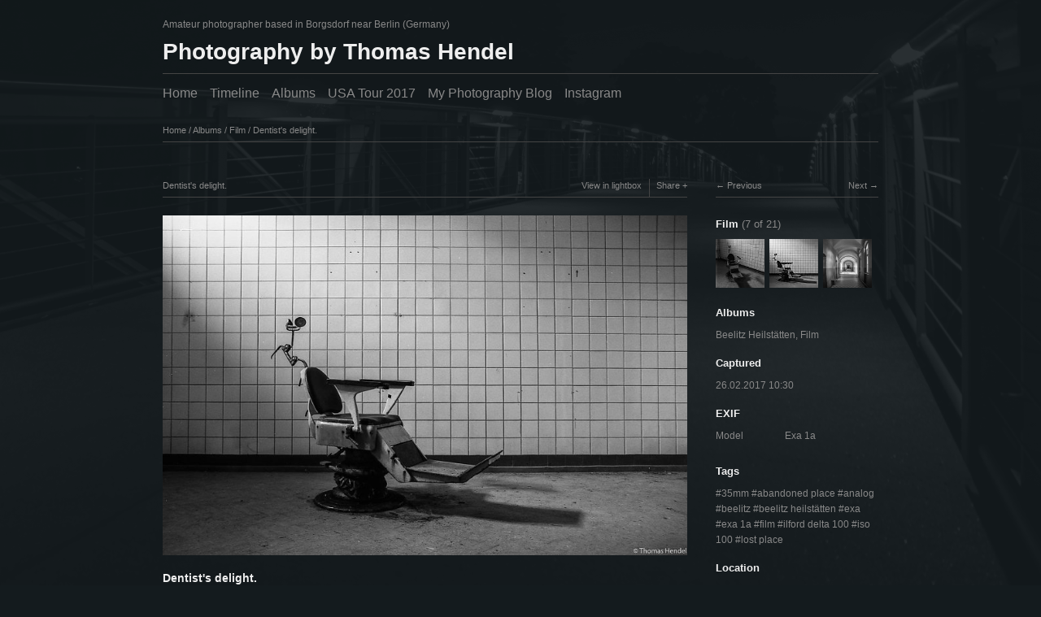

--- FILE ---
content_type: text/html; charset=UTF-8
request_url: https://pyro-man.de/albums/film/content/dentists-delight/
body_size: 3322
content:
<!DOCTYPE html>
<html class="k-source-content k-lens-content">
<head>
	<meta charset="utf-8">
	<meta http-equiv="X-UA-Compatible" content="IE=edge,chrome=1">
	<meta name="viewport" content="width=device-width, initial-scale=1, minimum-scale=1, maximum-scale=1">
	
	<meta name="description" content="Beelitz-Heilstätten" />
	<meta name="author" content="Thomas Hendel" />
	<meta name="keywords" content="Hendel, Thomas Hendel, photography, Fotografie, Borgsdorf, Berlin, Brandenburg, landscape, architecture, lost places, urbex, 35mm, abandoned place, analog, beelitz, beelitz heilstätten, exa, exa 1a, film, ilford delta 100, iso 100, lost place" />

	<link rel="stylesheet" type="text/css" href="/koken/app/site/themes/common/css/reset.css?0.22.24" />
	<link rel="stylesheet" type="text/css" href="/koken/storage/themes/elementary/css/kicons.css" />
	<link rel="stylesheet" type="text/css" href="/koken/storage/themes/elementary/css/kshare.css" />
	<link id="koken_settings_css_link" rel="stylesheet" type="text/css" href="/settings.css.lens" />
<link rel="icon" type="image/vnd.microsoft.icon" href="/favicon.ico" />
<link rel="shortcut icon" href="/favicon.ico" type="image/x-icon" />
<link rel="apple-touch-icon" href="/apple-touch-icon.png" />
<link rel="apple-touch-icon" sizes="57x57" href="/apple-touch-icon-57x57.png" />
<link rel="apple-touch-icon" sizes="72x72" href="/apple-touch-icon-72x72.png" />
<link rel="apple-touch-icon" sizes="76x76" href="/apple-touch-icon-76x76.png" />
<link rel="apple-touch-icon" sizes="114x114" href="/apple-touch-icon-114x114.png" />
<link rel="apple-touch-icon" sizes="120x120" href="/apple-touch-icon-120x120.png" />
<link rel="apple-touch-icon" sizes="144x144" href="/apple-touch-icon-144x144.png" />
<link rel="apple-touch-icon" sizes="152x152" href="/apple-touch-icon-152x152.png" />
	<link rel="canonical" href="http://pyro-man.de/albums/film/content/dentists-delight/">
	<title>Dentist's delight. - Photography by Thomas Hendel</title>
	<link rel="alternate" type="application/atom+xml" title="Photography by Thomas Hendel: Uploads from Film" href="/feed/albums/88/recent.rss" />
	<meta property="og:site_name" content="Photography by Thomas Hendel" />
	<meta property="og:title" content="Dentist's delight." />
	<meta property="og:description" content="Beelitz-Heilstätten" />
	<meta property="og:type" content="website" />
	<meta property="og:image" content="https://pyro-man.de/koken/storage/cache/images/000/468/2017-02-26-Beelitz-Heilstaetten-Exa1a-img007,medium_large.1522139668.jpg" />
	<meta property="og:image:width" content="800" />
	<meta property="og:image:height" content="518" />
	<meta property="og:url" content="http://pyro-man.de/albums/film/content/dentists-delight/" />

	<!--[if IE]>
	<script src="/koken/app/site/themes/common/js/html5shiv.js"></script>
	<![endif]-->
	<meta name="generator" content="Koken 0.22.24" />
	<meta name="theme" content="Elementary 1.5.12" />
	<script src="//ajax.googleapis.com/ajax/libs/jquery/1.12.4/jquery.min.js"></script>
	<script>window.jQuery || document.write('<script src="/koken/app/site/themes/common/js/jquery.min.js"><\/script>')</script>
	<script src="/koken.js?0.22.24"></script>
	<script>$K.location = $.extend($K.location, {"here":"\/albums\/film\/content\/dentists-delight\/","parameters":{"page":1,"url":"\/albums\/film\/content\/dentists-delight\/","base_folder":"\/"},"page_class":"k-source-content k-lens-content"});</script>
	<link rel="alternate" type="application/atom+xml" title="Photography by Thomas Hendel: All uploads" href="/feed/content/recent.rss" />
	<link rel="alternate" type="application/atom+xml" title="Photography by Thomas Hendel: Essays" href="/feed/essays/recent.rss" />
	<link rel="alternate" type="application/atom+xml" title="Photography by Thomas Hendel: Timeline" href="/feed/timeline/recent.rss" />
</head>
<body class="k-source-content k-lens-content">
	<div id="container" class="nav-header">
	<header class="top">
	<span class="tagline">Amateur photographer based in Borgsdorf near Berlin (Germany)</span>
	<h1><a href="/" title="Home" data-koken-internal>Photography by Thomas Hendel</a></h1>
	</header>
	<nav id="main">
	<ul class="k-nav-list k-nav-root "><li><a data-koken-internal title="Home" href="/">Home</a></li><li><a data-koken-internal title="Timeline" href="/timeline/">Timeline</a></li><li><a data-koken-internal title="Albums" href="/sets/">Albums</a></li><li><a data-koken-internal title="USA Tour 2017" href="/sets/usa-tour/">USA Tour 2017</a></li><li><a target="_blank" title="My Photography Blog" href="http://feuerfloh.tumblr.com">My Photography Blog</a></li><li><a target="_blank" title="Instagram" href="https://www.instagram.com/feuerfloh/">Instagram</a></li></ul>	</nav>
	<main>

<div id="twocol">
	<header class="content page">
	<span class="wrap first">
	<span class="k-nav-breadcrumbs"><a title="Home" href="/" data-koken-internal>Home</a> / <a title="Albums" href="/albums/" data-koken-internal>Albums</a> / <a title="Film" href="/albums/film/" data-koken-internal>Film</a> / <a title="Dentist's delight." href="/albums/film/content/dentists-delight/" data-koken-internal>Dentist's delight.</a></span>
	</span>
	</header>
	<div class="mcol">
	<header class="content">
	<span class="wrap first">
	Dentist's delight.
	</span>
	<span class="right share">
	<span class="wrap first">
	<a href="/albums/film/content/dentists-delight/lightbox/" class="k-link-lightbox" data-bind-to-key="l" title="View in lightbox">View in lightbox</a>
	</span>
	
	<span class="edge_left share">
	<span class="wrap last">
	<div class="share_content">
<span class="share_button">Share</span>
<div class="kshare">
	<input type="text" class="kshare-input" value="http://pyro-man.de/albums/film/content/dentists-delight/" />
	<ul class="kshare-items">
	<li>
	<a target="_blank" href="https://twitter.com/intent/tweet?text=Dentist%27s+delight.&url=http%3A%2F%2Fpyro-man.de%2Falbums%2Ffilm%2Fcontent%2Fdentists-delight%2F" class="share-twitter"><i class="kicon-twitter"></i></a>
    	</li>
    	<li>
   	 <a target="_blank" href="https://www.facebook.com/sharer.php?u=http%3A%2F%2Fpyro-man.de%2Falbums%2Ffilm%2Fcontent%2Fdentists-delight%2F" class="share-facebook"><i class="kicon-facebook"></i></a>
   	</li>
   	<li>
    	<a href="http://pinterest.com/pin/create/button/?url=http%3A%2F%2Fpyro-man.de%2Falbums%2Ffilm%2Fcontent%2Fdentists-delight%2F&media=https%3A%2F%2Fpyro-man.de%2Fkoken%2Fstorage%2Fcache%2Fimages%2F000%2F468%2F2017-02-26-Beelitz-Heilstaetten-Exa1a-img007%2Clarge.1522139668.jpg&description=Dentist%27s+delight." class="share-pinterest" title="Share Dentist%27s+delight. on Pinterest"><i class="kicon-pinterest"></i></a>
    	</li>
    	<li>
    	<a href="https://www.tumblr.com/widgets/share/tool?posttype=photo&canonicalUrl=http%3A%2F%2Fpyro-man.de%2Falbums%2Ffilm%2Fcontent%2Fdentists-delight%2F&content=https%3A%2F%2Fpyro-man.de%2Fkoken%2Fstorage%2Fcache%2Fimages%2F000%2F468%2F2017-02-26-Beelitz-Heilstaetten-Exa1a-img007%2Flarge.1522139668.jpg&caption=%3Cp%3E%3Cstrong%3E%3Ca href=&quot;http%3A%2F%2Fpyro-man.de%2Falbums%2Ffilm%2Fcontent%2Fdentists-delight%2F&quot; title=&quot;Dentist's delight.&quot;%3EDentist's delight.%3C/a%3E%3C/strong%3E%3C/p%3E%3Cp%3EBeelitz-Heilst%C3%A4tten%3C/p%3E" class="share-tumblr" title="Share Dentist%27s+delight. on Tumblr"><i class="kicon-tumblr"></i></a>
    	</li>
    	<li>
    	<a target="_blank" href="https://plus.google.com/share?url=http%3A%2F%2Fpyro-man.de%2Falbums%2Ffilm%2Fcontent%2Fdentists-delight%2F" class="share-google" title="Share Dentist%27s+delight. on Google+"><i class="kicon-gplus"></i></a>
    	</li>
          </ul>
</div>
</div>
	</span>
	</span>
	
	</span>
	</header>
	<figure>
	<div class="figimg">
	
	<a href="/albums/film/content/dentists-delight/lightbox/" class="mag k-link-lightbox" title="Lightbox">
	<noscript>
	<img width="100%" class="content_main k-lazy-loading" alt="Dentist's delight." data-lazy-fade="400" src="https://pyro-man.de/koken/storage/cache/images/000/468/2017-02-26-Beelitz-Heilstaetten-Exa1a-img007,large.1522139668.jpg" />
</noscript>
<img class="content_main k-lazy-loading" data-alt="Dentist's delight." data-lazy-fade="400" data-visibility="public" data-respond-to="width" data-presets="tiny,60,39 small,100,65 medium,480,311 medium_large,800,518 large,1024,663 xlarge,1600,1037 huge,1920,1244" data-base="/koken/storage/cache/images/000/468/2017-02-26-Beelitz-Heilstaetten-Exa1a-img007," data-extension="1522139668.jpg"/>
</a>
	
	</div>
	<figcaption>
	
	<h3>
	Dentist's delight.	</h3>
	
	<p>Beelitz-Heilstätten</p>
	
	<div id="kdiscuss">
	
	</div>
	
	</figcaption>
	</figure>
	</div>
	<div class="rcol">
	
	<header class="content">
	<div class="right">
	<span class="wrap last">
	<a href="/albums/film/content/long-end/" class="rarr" data-bind-to-key="right" title="Next" data-koken-internal>Next</a>
	</span>
	</div>
	<span class="wrap first">
	<a href="/albums/film/content/toothache/" class="larr" data-bind-to-key="left" title="Previous" data-koken-internal>Previous</a>
	</span>
	</header>
	<aside>
	<section class="view-album">
	
	<h4>
	<a href="/albums/film/" title="View Film" data-koken-internal>	Film</a>
	<span>(7 of 21)</span>
	</h4>
	
	<ol class="thumb-strip">
	
	<li>
	<a href="/albums/film/content/toothache/" title="View Toothache?" data-koken-internal>	<noscript>
	<img width="100%" alt="Toothache?" data-lazy-fade="400" class="k-lazy-loading" src="https://pyro-man.de/koken/storage/cache/images/000/469/2017-02-26-Beelitz-Heilstaetten-Exa1a-img006,large.1522139668.jpg" />
</noscript>
<img data-alt="Toothache?" data-lazy-fade="400" class="k-lazy-loading" data-visibility="public" data-retain-aspect="1:1" data-respond-to="width" data-presets="tiny,42,60 small,69,100 medium,333,480 medium_large,555,800 large,710,1024 xlarge,1110,1600 huge,1332,1920" data-base="/koken/storage/cache/images/000/469/2017-02-26-Beelitz-Heilstaetten-Exa1a-img006," data-extension="1522139668.jpg"/>
</a>
	</li>	
	<li>
	<noscript>
	<img width="100%" class="current k-lazy-loading" alt="Dentist's delight." data-lazy-fade="400" src="https://pyro-man.de/koken/storage/cache/images/000/468/2017-02-26-Beelitz-Heilstaetten-Exa1a-img007,large.1522139668.jpg" />
</noscript>
<img class="current k-lazy-loading" data-alt="Dentist's delight." data-lazy-fade="400" data-visibility="public" data-retain-aspect="1:1" data-respond-to="width" data-presets="tiny,60,39 small,100,65 medium,480,311 medium_large,800,518 large,1024,663 xlarge,1600,1037 huge,1920,1244" data-base="/koken/storage/cache/images/000/468/2017-02-26-Beelitz-Heilstaetten-Exa1a-img007," data-extension="1522139668.jpg"/>
	</li>
	
	<li>
	<a href="/albums/film/content/long-end/" title="View Long end." data-koken-internal>	<noscript>
	<img width="100%" alt="Long end." data-lazy-fade="400" class="k-lazy-loading" src="https://pyro-man.de/koken/storage/cache/images/000/467/2017-02-26-Beelitz-Heilstaetten-Exa1a-img008,large.1522139668.jpg" />
</noscript>
<img data-alt="Long end." data-lazy-fade="400" class="k-lazy-loading" data-visibility="public" data-retain-aspect="1:1" data-respond-to="width" data-presets="tiny,41,60 small,68,100 medium,328,480 medium_large,547,800 large,700,1024 xlarge,1094,1600 huge,1313,1920" data-base="/koken/storage/cache/images/000/467/2017-02-26-Beelitz-Heilstaetten-Exa1a-img008," data-extension="1522139668.jpg"/>
</a>
	</li>	
	</ol>
	</section>
	
	<section>
	<h4>Albums</h4>
	<a href="/albums/beelitz-heilstaetten-1/" title="View Beelitz Heilstätten" data-koken-internal>	Beelitz Heilstätten</a>, 	<a href="/albums/film/" title="View Film" data-koken-internal>	Film</a>
	</section>
	
	
	<section>
	<h4>Captured</h4>
	<a href="/content/2017/02/order_by:captured_on/year:2017/month:02/day:26/" title="View all content captured on this date" data-koken-internal>	<time datetime="2017-02-26T10:30:00+00:00" data="content.captured_on">
	26.02.2017 10:30
</time></a>
	</section>
	
	
	<section>
	<h4>EXIF</h4>
	<ol class="data">
	<li>
	<span class="label">Model</span>
	<span class="value">Exa 1a</span>
	</li>
	 	</ol>
	 	</section>
	
	
	
	<section>
	<h4>Tags</h4>
	<a href="/tags/35mm/content/" class="tag" title="View all content in 35mm" data-koken-internal>35mm</a>	<a href="/tags/abandoned+place/content/" class="tag" title="View all content in abandoned place" data-koken-internal>abandoned place</a>	<a href="/tags/analog/content/" class="tag" title="View all content in analog" data-koken-internal>analog</a>	<a href="/tags/beelitz/content/" class="tag" title="View all content in beelitz" data-koken-internal>beelitz</a>	<a href="/tags/beelitz+heilst%C3%A4tten/content/" class="tag" title="View all content in beelitz heilstätten" data-koken-internal>beelitz heilstätten</a>	<a href="/tags/exa/content/" class="tag" title="View all content in exa" data-koken-internal>exa</a>	<a href="/tags/exa+1a/content/" class="tag" title="View all content in exa 1a" data-koken-internal>exa 1a</a>	<a href="/tags/film/content/" class="tag" title="View all content in film" data-koken-internal>film</a>	<a href="/tags/ilford+delta+100/content/" class="tag" title="View all content in ilford delta 100" data-koken-internal>ilford delta 100</a>	<a href="/tags/iso+100/content/" class="tag" title="View all content in iso 100" data-koken-internal>iso 100</a>	<a href="/tags/lost+place/content/" class="tag" title="View all content in lost place" data-koken-internal>lost place</a>
	</section>
	
	
	    	
	
	<section>
	<h4>Location</h4>
	<a target="_blank" href="http://maps.google.com/?q=52.258836666667,12.930575">View map</a>
	</section>
	
	
	
	<section>
	<h4>License</h4>
	© All rights reserved
	</section>
	
	</aside>
	</div>
</div> <!-- close main -->

	</main>
	<footer class="bot">
	
	
	<nav>
	<ul class="k-nav-list k-nav-root "><li><a data-koken-internal title="Home" href="/">Home</a></li><li><a data-koken-internal title="Albums" href="/sets/">Albums</a></li><li><a data-koken-internal title="Imprint / Contact" href="/pages/imprint/">Imprint / Contact</a></li></ul>	</nav>
	© Thomas Hendel | <a href="http://koken.me" target="_blank" title="Koken - Creative website publishing">Built with Koken</a>
	</footer>
	</div>	<!-- close container -->
	<script src="/koken/app/site/themes/common/js/share.js?0.22.24"></script>
</body>
</html>


--- FILE ---
content_type: text/css;charset=UTF-8
request_url: https://pyro-man.de/settings.css.lens
body_size: 6290
content:
@import url(/koken/storage/themes/elementary/css/titles/helvetica.css);
@import url(/koken/storage/themes/elementary/css/headers/helvetica.css);
@import url(/koken/storage/themes/elementary/css/body/helvetica.css);

/*
Title:			Elementary Theme
Author:			Sebastian Pinehurst


/* GENERAL STYLES
----------------------------------------------- */

html {
	font-size:87.5%;
}

body {
	line-height:1.6;
	background:#2b2b2b;
	color:#888888;
	text-align:center;
	-webkit-font-smoothing: subpixel-antialiased;
	-webkit-text-size-adjust: 100%;
	-moz-osx-font-smoothing: grayscale;
}

h1,h2,h3,h4,h5,h6,hgroup,
ul,ol,dd,
blockquote,p,
nav,header,article,time,
pre,table,fieldset,hr
{
    margin-bottom:1.6rem;
}

figure {
	margin-bottom:3.2rem;
}

figure .figimg {
	text-align:center;
}

figure img {
	margin-bottom:1rem;
}

figcaption h3 {
	margin-top:4px;
	margin-bottom:1em;
}

figcaption:empty {
	margin-bottom:0;
}

img {
	-ms-interpolation-mode: bicubic;
	vertical-align: bottom;
}

img.custom_logo {
	max-width:100%;
	height:auto;
}

.hide { display: none; }
.clear { clear: both; }
.fright { float:right; }

hr {
	clear: both;
	border:0;
	height:1px;
	background:#444444;
	margin-bottom:1.6364rem;
}

/* FORMS (BASIC)
----------------------------------------------- */

fieldset {
	position:relative;
	margin:0 0 0.5rem 0;
}

fieldset legend {}

label {
	font-size: 0.875rem;
	color: #888888;
	cursor: pointer;
	display: block;
	font-weight: normal;
	margin-bottom: 0.5em;
}

input[type="text"],
input[type="password"],
input[type="date"],
input[type="datetime"],
input[type="datetime-local"],
input[type="month"],
input[type="week"],
input[type="email"],
input[type="number"],
input[type="search"],
input[type="tel"],
input[type="time"],
input[type="url"],
input[type="color"],
textarea
{
	-webkit-appearance: none;
	border-radius: 0;
	background-color: #2b2b2b;
	border-style: solid;
	border-width: 1px;
	border-color: #444444;
	color: #eeeeee;
	display: block;
	font-size: 0.875rem;
	font-family:inherit !important;
	margin: 0 0 1em 0;
	padding: 0.5em;
	height: auto;
	width: 100%;
	-webkit-box-sizing: border-box;
	-moz-box-sizing: border-box;
	box-sizing: border-box;
}
input[type="text"]:focus,
input[type="password"]:focus,
input[type="date"]:focus,
input[type="datetime"]:focus,
input[type="datetime-local"]:focus,
input[type="month"]:focus,
input[type="week"]:focus,
input[type="email"]:focus,
input[type="number"]:focus,
input[type="search"]:focus,
input[type="tel"]:focus,
input[type="time"]:focus,
input[type="url"]:focus,
input[type="color"]:focus,
textarea:focus {
	border-color:#888888;
	outline: none;
}
input[type="text"]:disabled,
input[type="password"]:disabled,
input[type="date"]:disabled,
input[type="datetime"]:disabled,
input[type="datetime-local"]:disabled,
input[type="month"]:disabled,
input[type="week"]:disabled,
input[type="email"]:disabled,
input[type="number"]:disabled,
input[type="search"]:disabled,
input[type="tel"]:disabled,
input[type="time"]:disabled,
input[type="url"]:disabled,
input[type="color"]:disabled,
textarea:disabled {
	background-color: #ddd;
	cursor: default;
}
input[type="text"][disabled],
input[type="text"][readonly],
fieldset[disabled] input[type="text"],
input[type="password"][disabled],
input[type="password"][readonly],
fieldset[disabled] input[type="password"],
input[type="date"][disabled],
input[type="date"][readonly],
fieldset[disabled] input[type="date"],
input[type="datetime"][disabled],
input[type="datetime"][readonly],
fieldset[disabled] input[type="datetime"],
input[type="datetime-local"][disabled],
input[type="datetime-local"][readonly],
fieldset[disabled] input[type="datetime-local"],
input[type="month"][disabled],
input[type="month"][readonly],
fieldset[disabled] input[type="month"],
input[type="week"][disabled],
input[type="week"][readonly],
fieldset[disabled] input[type="week"],
input[type="email"][disabled],
input[type="email"][readonly],
fieldset[disabled] input[type="email"],
input[type="number"][disabled],
input[type="number"][readonly],
fieldset[disabled] input[type="number"],
input[type="search"][disabled],
input[type="search"][readonly],
fieldset[disabled] input[type="search"],
input[type="tel"][disabled],
input[type="tel"][readonly],
fieldset[disabled] input[type="tel"],
input[type="time"][disabled],
input[type="time"][readonly],
fieldset[disabled] input[type="time"],
input[type="url"][disabled],
input[type="url"][readonly],
fieldset[disabled] input[type="url"],
input[type="color"][disabled],
input[type="color"][readonly],
fieldset[disabled] input[type="color"],
textarea[disabled],
textarea[readonly],
fieldset[disabled] textarea {
	background-color: #ddd;
	cursor: default;
}
input[type="file"],
input[type="checkbox"],
input[type="radio"],
select {
	margin: 0 0 1rem 0;
}

input[type="checkbox"] + label,
input[type="radio"] + label {
	display: inline-block;
	margin-left: 0.5rem;
	margin-right: 1rem;
	margin-bottom: 0;
	vertical-align: baseline;
}

/* Respect enforced amount of rows for textarea */
textarea[rows] {
	height: auto;
}

/* Not allow resize out of parent */
textarea {
	max-width: 100%;
}

button, .button {
	border-style: solid;
	border-width: 0;
	cursor: pointer;
	font-family: inherit;
	font-weight: normal;
	line-height: normal;
	margin: 0 0 1em 0;
	position: relative;
	text-decoration: none;
	text-align: center;
	-webkit-appearance: none;
	-moz-appearance: none;
	border-radius: 0;
	display: inline-block;
	padding: 0.75rem 1.75rem;
	font-size: 1rem;
	background-color:#eeeeee;
	color:#2b2b2b;
}
button:hover, button:focus, .button:hover, .button:focus {
	background-color: #eeeeee;
	color:#2b2b2b;
}
button.large, .button.large {
	padding: 1.125rem 2.25rem;
	font-size: 1.25rem;
}
button.small, .button.small {
	padding: 0.875rem 1.75rem 0.9375rem;
	font-size: 0.8125rem;
}
button.tiny, .button.tiny {
	padding: 0.625rem 1.25rem 0.6875rem;
	font-size: 0.6875rem;
}
button.disabled, button[disabled], .button.disabled, .button[disabled] {
	opacity: 0.5;
}
button.disabled:hover, button.disabled:focus, button[disabled]:hover, button[disabled]:focus, .button.disabled:hover, .button.disabled:focus, .button[disabled]:hover, .button[disabled]:focus {
}
button::-moz-focus-inner {
	border: 0;
	padding: 0;
}

/* CONTACT FORM
----------------------------------------------- */

.k-contact-form {
	width: 50%;
}

@media only screen and (max-width: 767px) {
	.k-contact-form {
		width: 100%;
	}
}

.k-contact-form-success {
	border-top:1px solid #444444;
	border-bottom:1px solid #444444;
	padding:1em 0;

}

.k-contact-form-success:before {
	content: '✔';
	color:#eeeeee;
	margin-right: 6px;
}

.k-contact-form-required-field label:after {
	content: '*';
	color: red;
}

.k-content-form-processing {
	opacity: 0.5;
}

.k-content-form-processing button[type="submit"] {
	pointer-events: none !important;
}

.k-contact-form-error label {
}

.k-contact-form-error label:before {
	position:absolute;
	right:0;
	color:red;
	content:"This field is required";
}

.k-contact-form-error input[type="text"],
.k-contact-form-error input[type="password"],
.k-contact-form-error input[type="date"],
.k-contact-form-error input[type="datetime"],
.k-contact-form-error input[type="datetime-local"],
.k-contact-form-error input[type="month"],
.k-contact-form-error input[type="week"],
.k-contact-form-error input[type="email"],
.k-contact-form-error input[type="number"],
.k-contact-form-error input[type="search"],
.k-contact-form-error input[type="tel"],
.k-contact-form-error input[type="time"],
.k-contact-form-error input[type="url"],
.k-contact-form-error input[type="color"],
.k-contact-form-error textarea
{
	border-color:red;
}

/* LINKS
----------------------------------------------- */

a, a:link, a:visited {
	text-decoration:none;
	color:#eeeeee;
	-webkit-transition:color 100ms linear;
	-moz-transition:color 100ms linear;
	transition:color 100ms linear;
}

a:hover {
	color:#eeeeee;
}

a.disabled, a.disabled:hover {
	cursor:default;
	text-decoration:none;
	color:#888888;
}

/* to forcefully use root color */
a.norm {
	color:#eeeeee !important;
}

a.tag:before {
	content:"#";
}

a.paginate.disabled {
	opacity:0;
}

.rarr:after {
	content:" →";
}

.larr:before {
	content:"← ";
}

/* HEADERS
----------------------------------------------- */

h1,h2,h3,h4,h5,h6 {
	font-weight:bold;
	color:#eeeeee;
}

h1 a,h2 a,h3 a,h4 a,h5 a,h6 a {
	font-weight:bold;
	color:inherit;
}

h1 {
	/* 18 */
	font-size:1.285rem;
	line-height:1.166rem;
}

h2 {
	/* 16 */
	font-size:1.142rem;
	line-height:1.313rem;
	/*margin-bottom:1.313rem;*/
	margin-top:1.313rem;
}

h3 {
	/* 14 */
	font-size:1rem;
	line-height:1.5rem;
	/*margin:1rem 0;*/
}

h3 a span {
	color:#888888;
	font-weight:normal;
}

h4 {
	/* 13 */
	font-size:.929rem;
	line-height:1.615rem;
	margin-bottom:1em;
	/*margin:1rem 0 0.6rem;*/
}

h5 {
	/* 12 */
	font-size:.875rem;
	line-height:1.75rem;
}

h6 {
	/* 11 */
	font-size:.786rem;
	line-height:1.909rem;
}

span.tagline {
	display:block;
	margin-bottom:4px;
	font-size:.857rem;
}

h3.tag:before, h4.tag:before {
	content:"#";
}

/* GENERAL
----------------------------------------------- */

em {
	font-style:italic;
}

b, strong { font-weight:bold; }
em, i { font-style:italic; }

blockquote {
	color:#color_bq;
	border-bottom: 1px solid #444444;
	border-top: 1px solid #444444;
	padding:10px 25px;
	margin-bottom:1.6em;
	font-style:italic;
}

blockquote p {
	margin-bottom:0;
}

ol.inline-links li {
	float:left;
}

ol.inline-links.tags li {
	margin:0 5px 2px 0;
}

p.t-caption {
	margin-bottom:0;
	overflow:hidden;
	white-space: nowrap;
	text-overflow:ellipsis;
}

p.meta-links {
	font-size:.875rem;
}

p.meta-links, p.meta-links a:link, p.meta-links a:visited {
	color:#888888;
}

p.meta-links a:hover {
	color:#eeeeee;
}

img.k-lazy-loading {
	background-repeat:no-repeat;
	background-position:center center;
	background-size:24px 24px;
	background-image: url(/koken/storage/themes/elementary/css/gray/spinner.svg);
}

section {
	display:block;
	clear:both;
}

.filter_count {
	color:#888888;
	font-weight:normal;
	font-size:.786rem;
}

.filter_count a, .filter_count a:link {
	color:#888888;
	font-weight:normal;
}

.filter_count a:hover {
	color:#eeeeee;
}

/* LAYOUT (GLOBAL)
----------------------------------------------- */

main {
	display:block;
}

/* HEADER (GLOBAL)
----------------------------------------------- */

.logo {
	display:inline-block;
	margin-bottom:1.6rem;
}

header.top {
	width:100%;
	margin:3.2rem 0 0;
	position:relative;
}

header.top h1 {
	margin-bottom:0.5rem;
	font-size:28px;
	font-weight:600;
	letter-spacing: 0px;
	line-height: 1.4;
}

header.top h1 a:link, header.top h1 a:visited, header.top h1 a:active {
	color:inherit;
	font-weight:inherit;
}

header.top span.tagline {
	display:block;
}

header.content {
	font-weight:normal;
	font-size:0.750rem;
	border-bottom:1px solid #444444;
	margin-bottom:1.6rem;
}
header.content .right {
	float:right;
	display:block;
}
header.content ul.social-links {
	margin:-3px 0 0 0 !important;
	padding:0 !important;
}
header.content ul.social-links a {
	font-size:12px;
}
header.content a {
	color:inherit;
}
header.content a:hover {
	color:#eeeeee;
}
header.content a.disabled:hover {
	color:inherit;
}
header.content span.edge_right {
	border-right:1px solid #444444;
	padding-right:2px;
	display:inline-block;
}
header.content span.edge_left {
	border-left:1px solid #444444;
	padding-left:2px;
	display:inline-block;
}
header.content span.wrap {
	padding:0 6px 6px;
	display:inline-block;
}
header.content span.wrap.first {
	padding-left:0;
}
header.content span.wrap.first.featured {
	padding-left:6px;
}
header.content span.wrap.last {
	padding-right:0;
}

header.content ul.detail-nav li {
	display:inline-block;
}

/* used for page headers */
header.page {
	margin-bottom:3.2rem;
}

/* TOP NAV
----------------------------------------------- */

nav#main {
	width:100%;
	margin:0 0 3.2em;
	padding:0.6em 0;
	border-top:1px solid #444444;
}

nav#main ul {
	margin-bottom:0;
}

nav#main ul li {
	display:inline-block;
	list-style:none;
	line-height:1.8;
	margin-right:15px;
}

nav#main ul li:last-child { margin-right:0; }

nav#main a, nav#main a:link, nav#main a:visited {
	color:#888888;
}

nav#main a:hover {
	color:#eeeeee;
}

nav#main a.k-nav-current {
	font-weight:bold;
	color:#eeeeee;
}

div#crumbs {
	color:#888888;
	margin-bottom:2rem;
}

div#crumbs a {
	font-size:.857rem;
	color:#888888;
}

div#crumbs a:hover {
	color:#eeeeee;
}

/* FOOTER (GLOBAL)
----------------------------------------------- */

footer.bot {
	float:left;
	clear:left;
	width:100%;
	margin:0 0 3.2rem;
	padding:1.6rem 0 0 0;
	border-top:1px solid #444444;
	font-size:.857rem;
}

footer.bot nav {
	margin-bottom:1rem;
}

footer.bot ul {
	margin:0;
}

footer.bot li {
	display:inline-block;
	margin:0 10px 0 0;
}


/* PAGE STRUCTURE
----------------------------------------------- */

#container {
	width:880px;
	margin:0 auto;
	text-align:left;
	padding:0;
	margin:0 auto;
}

.head {
	position:relative;
	float:left;
	width:100%;
	margin-bottom:1rem;
	clear:both;
}

.head h2 {
	display:inline-block;
	margin:0 5px 0 0;
}

.head p:first-child {
	margin-top:2rem;
}

.head section {
	margin:0 0 24px 0;
}

.head div.notes {
	float:right;
	width:176px;
}

.head div.text {
	font-size:0.750rem;
	width:620px;
}

.head.lcol {
	width:650px;
}

.head.lcol h2 {
	width:570px;
}

.head.mcol {
	width:645px;
}

ul.block_list {
	display:block;
}

ul.block_list li {
	display:block;
	margin-bottom:1rem;
	width:100%;
}

/* ----- LAYOUT: TWO COL ----- */

div#twocol {
	float:left;
	margin-bottom:1.6rem;
}

div.mcol {
	width:645px;
	float:left;
	margin-right:35px;
}

div.rcol {
	float:left;
	width:200px;
}

div.rcol section {
	margin-bottom:1rem;
	display:block;
}

div#twocol hr:last-child {
	display:none;
}

aside {
	font-size:87%;
}

aside section h4 {
	margin-top:0;
	margin-bottom:0.5rem;
}

aside section h4 span {
	color:#888888;
	font-weight:normal;
}

/* bring it back to thumbnails */
aside .thumb + h4 {
	margin-top:1rem;
}

aside section p:last-child {
	margin-bottom:0;
}

aside header.content {
	margin-top:2rem;
}

aside section:first-child header.content {
	margin-top:0;
}

/* ----- LAYOUT: TWO COL ESSAYS ----- */

div#twocol article {
	float:left;
	width:100%;
	margin-bottom:1rem;
}

div#twocol article div.mcol {
	float:left;
}

div#twocol article div.rcol {
	float:left;
	width:200px;
	margin-left:30px;
}

div#twocol article div.lcol {
	float:left;
	width:200px;
	margin-right:30px;
	font-size:.857rem;
}

body.k-source-essay div#twocol article {
	margin-bottom:0;
}

aside a:link,
aside a:visited,
aside a:active {
	color:inherit;
}

aside a.norm:link,
aside a.norm:visited,
aside a.norm:active {
	color:#eeeeee;
}

aside a:hover {
	color:#eeeeee;
}

/* CONTENT
----------------------------------------------- */

.head_title {
	margin-bottom:3.2rem;
}

ol.thumbs {
	clear:left;
	float:left;
	margin-bottom:1rem;
}

ol.thumbs li {
	width:270px;
	display:inline-block;
	vertical-align:top;
	margin:0 30px 0 0;
}

ol.thumbs li:nth-child(3n) { margin-right:0; }

ol.thumbs li a.thumb {
	display:block;
	text-align:center;
}

ol.thumbs li p {
	font-size:.929rem;
	margin:0;
}

ol.thumbs li time {
	display:block;
	margin-top:1rem;
	margin-bottom:-1rem;
	font-size:.786rem;
	line-height:1.909rem;
}

ol.thumbs li h4 {
	margin-bottom:0.5rem;
}

/* CONTENT.LENS
----------------------------------------------- */

body.k-source-content a.mag {
	cursor: url(/koken/storage/themes/elementary/css/img/magnify.cur), -moz-zoom-in;
}

body.k-source-content a.mag + p:first-child {
	margin-top:2rem;
}

ol.thumb-strip {
	list-style:none;
	margin-bottom:1em;
}

ol.thumb-strip li {
	display:inline-block;
	margin:0 3px 6px 0;
	width:60px;
}

ol.thumb-strip li:last-child {
	margin-right:0;
}

ol.thumb-strip li img {
	margin-bottom:0;
	-khtml-opacity: 1 !important;
	-moz-opacity: 1 !important;
	opacity:1 !important;
	-webkit-transition:opacity 300ms linear;
	-moz-transition:opacity 300ms linear;
	transition:opacity 300ms linear;
}

ol.thumb-strip li img.current, ol.thumb-strip li img:hover {
	-khtml-opacity: 1 !important;
	-moz-opacity: 1 !important;
	opacity:1 !important;
}

ol.data {
	overflow:auto;
}

ol.data li {
	clear:left;
	float:left;
	margin-bottom:0;
}

ol.data li span.label {
	display:block;
	float:left;
	width:80px;
	margin-right:5px;
}

ol.data li span.value {
	float:left;
	display:block;
	width:115px;
}

img.content_main {
	max-height:700px;
}

/* ESSAYS AND PAGES
----------------------------------------------- */

article hr {
	clear:left;
	height:0;
	border:0;
	padding:0;
	margin:0;
}

article header {
	margin-bottom:2em;
}

article header h2 {
	margin-top:1em;
}

article p, article ul, article ol {
	margin-bottom: 1rem;
}

article ul {
	list-style:disc;
	list-style-position: inside;
}

article ol {
	list-style:decimal;
	list-style-position: inside;
}

figure.k-content-embed {
	margin:1.6rem 0;
}

figure.k-content-embed img {
	margin-bottom:0;
}

.k-content-text {
	padding:1em;
	margin:0;
	font-size: .857em;
	color:#aaaaaa;
	background:#222222;
}

.k-content img {
	max-width:100%;
	height:auto;
}

.k-content-title {
	margin:0 5px 0 0;
	display:block;
	color:#aaaaaa;
}

.k-content-caption {
}

div.essay-entry {
  	margin-bottom: 2.76rem;
}

div.essay-head {
	margin-bottom: 1.636rem;
}

div.essay-entry h2 {
	margin:0;
}

div.essay-img {
	margin:0 0 1.636rem 0;
}

div.essay-img-caption {
	margin-top:0.6em;
}

aside h6 {
	margin-bottom:0.6em;
}

aside h6 span {
	font-weight:normal;
}

div.essay-pag {
	margin-top:4em;
}

div.essay-pag ul {
	list-style:none;
	display:table;
	width:100%;
}

div.essay-pag ul li {
	display:table-row;
}

div.essay-pag span.cell {
	display:table-cell;
	width:50%;
}

div.essay-pag span.cell.right {
	text-align:right;
}

/* PAGINATION
----------------------------------------------- */

.paginate {
	float:left;
	clear:left;
	width:100%;
	text-align:left;
	position:relative;
	padding-top:1rem;
	margin:0 0 3.2rem 0;
	border-top:1px solid #444444;
	white-space: nowrap;
}

.paginate ol {
	list-style:none;
	float:left;
	margin-bottom:0;
}

.paginate ol li {
	display:inline;
}

.paginate a {
	padding:0 3px;
	font-weight:normal;
	color:inherit;
	font-size:0.857rem;
}

.paginate a:first-child {
	padding-left:0;
}

.paginate a.k-pagination-current {
	cursor:default;
	color:#eeeeee;
	font-weight:bold;
}

.paginate li.prev {
	padding-right:10px;
}

.paginate li.next {
	padding-left:10px;
}

.paginate ol.num li:last-child:after {
	content:none;
}

.paginate span.count {
	font-size:0.857rem;
	float:right;
	padding:1px 0;
}

/* HOME
----------------------------------------------- */

.k-source-index section,
.k-source-index section hr
{
	margin-bottom:2rem;
}

.k-source-index section.inner_margin {
	margin-bottom:0;
}

#home-slideshow-text {
	margin-top:2rem;
}

#home-slideshow-title {
	display:inline-block;
	margin:0;
	padding:0;
}

#home-slideshow-caption {
	font-size:0.857em;
}

#home-slideshow {
	position: relative;
}

#ss_spinner {
	background-repeat:no-repeat;
	background-position:center center;
	background-size:16px 16px;
	background-image: url(/koken/storage/themes/elementary/css/gray/spinner.svg);
	background-color:#2b2b2b;
	width:24px;
	height:24px;
	position:absolute;
	left:50%;
	top:50%;
	margin-left:-12px;
	z-index:999;
	opacity: 0;
	-webkit-transition: opacity 0.5s;
	-moz-transition: opacity 0.5s;
	-o-transition: opacity 0.5s;
	transition: opacity 0.5s;
}

#ss_spinner.loading {
	opacity: 1;
}

/* ARCHIVES
----------------------------------------------- */

body.k-source-archives section {
	clear:both;
	margin-bottom:2em;
	overflow:auto;
}

div.essay-previews ol {
	list-style:none;
}

div.essay-previews ol li {
	width:49%;
	display:inline-block;
	-moz-box-sizing: border-box;
    -webkit-box-sizing: border-box;
    box-sizing: border-box;
	vertical-align:top;
	padding:0 30px 1em 0;
	margin:0;
}

div.essay-previews ol li:last-child {
	padding-right:0;
}

div.essay-previews p {
	font-size:0.857rem;
}

div.essay-previews time {
	font-size:0.750rem;
}

/* IMAGES
----------------------------------------------- */

.bitcon:link, .bitcon:visited, .bitcon:hover, .bitcon:active {
	padding-left:18px;
	background-color:transparent;
	background-repeat:no-repeat;
	background-position:0 0;
}

a.icon {
	display:inline-block;
	background-color:transparent;
	background-position:0 50%;
	background-repeat:no-repeat;
	padding-left:12px;
	margin-right:2px;
}

/* SOCIAL LINKS
----------------------------------------------- */

.social-links li {
	display:inline-block;
}

.social-links li a:hover {
	text-decoration:none !important;
}

.social-links li a {
	font-size:13px;
	padding:0 1px;
}

.social-links li:first-child a {
	padding-left:0;
}

.social-links li:last-child a {
	padding-right:0;
}

.social-links li a.share-facebook {
	padding-left:2px;
}

.social-links li a.share-tumblr {
	padding-left:0px;
}

.social-links li a.share-google {
	padding-left:3px;
}

.share_button:after {
	content:" +";
}

.share_button:hover, .share_button.active {
	color:#eeeeee;
}

/* TAGS/CATS INDEX
----------------------------------------------- */

ol.meta_list li h3, ol.meta_list li h4 {
	margin:0;
	padding:0;
	display:inline-block;
}

ol.meta_list li a {
	display:block;
	padding:0.75rem 0;
	width:100%;
	border-bottom:1px solid #444444;
}

ol.meta_list li:first-child a {
	padding-top:0;
}

ol.meta_list li:last-child a {
	border-bottom:0;
}

ol.meta_list li span.count {
	float:right;
	font-size:.875rem;
	line-height:1.6rem;
}

ol.meta_list li a span.count {
	color:#888888;
}

ol.meta_list li a:hover span.count {
	color:#eeeeee;
}

aside ol.meta_list li a {
	padding:0.5rem 0;
}

/* TIMELINE
----------------------------------------------- */

.kevent {
	margin-bottom:2rem;
}

.kevent h3.featured:before {
	content: '★';
}

ul.k-mosaic {
	margin-bottom:1.6rem;
}

ul.k-mosaic.edge > li {
	margin:8px 8px 0 0;
}

/* DISCUSSIONS
----------------------------------------------- */

#kdiscuss {
	margin-top:2rem;
	float:left;
	clear:left;
	width:100%;
	position:relative;
}

/* SOCIAL
----------------------------------------------- */

.social {
	display:inline-block;
	float:right;
}

.social span {
	display:inline-block;
	line-height:0;
	font-size:0;
}

.social span.fb {
	margin-right:calc(5px - 1px);
}

.social span.tw {
	width:75px;
	margin-right:5px;
}

.social iframe,.social>span {
	vertical-align: middle !important;
}

.social span.gplus iframe body {
	font-family: 'Helvetica Neue',Arial,sans-serif !important;
}

.social-links {
	display:inline-block;
	list-style:none;
}

.social-links li {
	display:inline-block;
}

.social-links li:after {
	content:"\00a0\00a0";
}

/* K CLASSES
----------------------------------------------- */

.k-source-archives section {
	clear:both;
}

.k-note {
	color:#aaaaaa;
	background:#222222;
	padding:0.25em 0.5em;
	display:block;
	clear:both;
}


/* TABLET
----------------------------------------------- */
@media only screen and (min-width: 768px) and (max-width: 959px) {

	#container {
		width:728px;
	}

	ol.thumbs li {
		width:207px;
	}

	div.mcol {
		width:490px;
	}

	div.rcol {
		font-size:90%;
	}

	.kevent .article_body {
		padding-right:0;
	}

	/*body::before{content: "TABLET";font-weight: bold;display: block;text-align: center;background: rgba(255,255,0, 0.9);position: fixed;top: 0;left: 0;right: 0;z-index: 99;}*/
}

/* ...and bigger with sidebar */
@media only screen and (min-width: 1040px) {
	#container.nav-sidebar {
		width: 1030px;
	}

	#container.nav-sidebar header {
		border-bottom: 1px solid #444;
    margin-bottom: 2rem;
	}

	#container.nav-sidebar nav#main {
		float: left;
		width: 150px;
		margin: -20px 0 0 0;
		padding: 0;
		border-top: none;
	}

	#container.nav-sidebar nav#main li {
		display: block;
	}

	#container.nav-sidebar nav#main ul li:last-child {
	    margin-right: 15px;
	}

	#container.nav-sidebar main {
		float: left;
		width: 880px;
	}

	#container.nav-sidebar footer {
		width: 880px;
		margin-left: 150px;
	}
}

/* MOBILE (PORTRAIT/320PX)
----------------------------------------------- */
@media only screen and (max-width: 767px) {

	#container {
		width:280px;
	}

	header h1 { display:block; }

	header.top {
		margin-top:2rem;
	}

	ol.thumbs li {
		width:280px;
	}

	div.mcol {
		width:280px;
		float:none;
		margin:0 0 1.1667rem 0;
	}

	div.rcol {
		width:100%;
		margin:0 0 24px 0;
		font-size:90%;
	}

	body.k-source-content div.head {
		width:280px;
	}

	body.k-source-content div.head h2 {
		width:280px;
	}

	.kevent .article_body {
		padding-right:0;
	}

	header.content .share {
		display:none;
	}

	/* not enough room */
	header.content span.entry-type {
		display:none;
	}

	.social {
		float:none;
		margin:0 0 24px 0;
	}

	/*body::before{content: "MOBILE PORTRAIT";font-weight: bold;display: block;text-align: center;background: rgba(255,255,0, 0.9);position: fixed;top: 0;left: 0;right: 0;z-index: 99;}*/
}

/* MOBILE (LANDSCAPE/480PX)
----------------------------------------------- */
@media only screen and (min-width: 480px) and (max-width: 767px) {

	#container {
		padding:0 15px;
		width:436px;
	}

	header.top {
		margin-top:2rem;
	}

	ol.thumbs li {
		width:436px;
	}

	div.mcol {
		width:436px;
		float:none;
		margin:0 0 1.1667em 0;
	}

	div.rcol {
		width:436px;
		float:none;
		margin:0 0 24px 0;
		font-size:90%;
	}

	body.k-source-content div.head {
		width:436px;
	}

	div#twocol div.rcol ol.actions li {
		float:left;
		margin:0 24px 0 0;
	}

	header.content .share {
		display:block;
	}

	header.content div.kshare {
		right:20px;
	}

	/*body::before{content: "MOBILE LANDSCAPE";font-weight: bold;display: block;text-align: center;background: rgba(255,255,0, 0.9);position: fixed;top: 0;left: 0;right: 0;z-index: 99;}*/
}

/* DESKTOP/LAPTOPS
----------------------------------------------- */

@media only screen and (min-width : 1025px) {

	/*body::before{content: "DESKTOP";font-weight: bold;display: block;text-align: center;background: rgba(255,255,0, 0.9);position: fixed;top: 0;left: 0;right: 0;z-index: 99;}*/
}
/* ...bigger */
@media only screen and (min-width : 1280px) and (min-height: 960px) {

	body.k-source-content div#container {
		width:1145px;
	}

	body.k-source-content div.mcol, body.k-source-content .head.mcol  {
		width:900px;
	}

	/*body::before{content: "DESKTOP 1280";font-weight: bold;display: block;text-align: center;background: rgba(255,255,0, 0.9);position: fixed;top: 0;left: 0;right: 0;z-index: 99;}*/
}

/* ...biggerrrr */
@media only screen and (min-width : 1601px) and (min-height: 1200px) {

	body.k-source-content div#container {
		width:1500px;
	}

	body.k-source-content div.mcol, body.k-source-content .head.mcol  {
		width:1265px;
	}

	img.content_main {
		max-height:900px;
	}

	/*body::before{content: "DESKTOP 1600";font-weight: bold;display: block;text-align: center;background: rgba(255,255,0, 0.9);position: fixed;top: 0;left: 0;right: 0;z-index: 99;}*/
}

/*	iPHONE 4 RETINA + HIGH RES
----------------------------------------------- */

@media only screen and (-webkit-min-device-pixel-ratio: 2), only screen and (min-device-pixel-ratio: 2) {

	/*body::before{content: "RETINA";font-weight: bold;display: block;text-align: center;background: rgba(255,255,0, 0.9);position: fixed;top: 0;left: 0;right: 0;z-index: 99;}*/
}


.k-mosaic{position:relative;display:block;list-style:none;padding:0;margin:0}.k-mosaic:after,.k-mosaic:before{content:" ";display:table}.k-mosaic:after{clear:both}.k-mosaic>li{display:inline;height:auto;float:left;font-size:0!important;line-height:0!important;box-sizing:border-box}.k-mosaic img{max-height:none!important;vertical-align:baseline}.k-mosaic-1>li{width:100%}.k-mosaic-1>li:nth-of-type(n){clear:none}.k-mosaic-1>li:nth-of-type(1n+1){clear:both}.k-mosaic-2>li{width:50%}.k-mosaic-2>li:nth-of-type(n){clear:none}.k-mosaic-2>li:nth-of-type(2n+1){clear:both}.k-mosaic-3>li{width:33.333333333%}.k-mosaic-3>li:nth-of-type(n){clear:none}.k-mosaic-3>li:nth-of-type(3n+1){clear:both}.k-mosaic-4>li{width:25%}.k-mosaic-4>li:nth-of-type(n){clear:none}.k-mosaic-4>li:nth-of-type(4n+1){clear:both}.k-mosaic-5>li{width:20%}.k-mosaic-5>li:nth-of-type(n){clear:none}.k-mosaic-5>li:nth-of-type(5n+1){clear:both}.k-mosaic-6>li{width:16.66667%}.k-mosaic-6>li:nth-of-type(n){clear:none}.k-mosaic-6>li:nth-of-type(6n+1){clear:both}.k-mosaic-7>li{width:14.28571%}.k-mosaic-7>li:nth-of-type(n){clear:none}.k-mosaic-7>li:nth-of-type(7n+1){clear:both}.k-mosaic-8>li{width:12.5%}.k-mosaic-8>li:nth-of-type(n){clear:none}.k-mosaic-8>li:nth-of-type(8n+1){clear:both}.k-mosaic-9>li{width:11.11111%}.k-mosaic-9>li:nth-of-type(n){clear:none}.k-mosaic-9>li:nth-of-type(9n+1){clear:both}.k-mosaic-10>li{width:10%}.k-mosaic-10>li:nth-of-type(n){clear:none}.k-mosaic-10>li:nth-of-type(10n+1){clear:both}.k-mosaic.edge>li{margin:1px 1px 0 0}.k-mosaic-1.edge li:first-child,.k-mosaic-2.edge>li:nth-of-type(-n+2),.k-mosaic-3.edge>li:nth-of-type(-n+3),.k-mosaic-4.edge>li:nth-of-type(-n+4),.k-mosaic-5.edge>li:nth-of-type(-n+5),.k-mosaic-6.edge>li:nth-of-type(-n+6),.k-mosaic-7.edge>li:nth-of-type(-n+7),.k-mosaic-8.edge>li:nth-of-type(-n+8),.k-mosaic-9.edge>li:nth-of-type(-n+9),.k-mosaic-10.edge>li:nth-of-type(-n+10){margin-top:0!important}.k-mosaic-1.edge li,.k-mosaic-2.edge>li:nth-of-type(2n),.k-mosaic-3.edge>li:nth-of-type(3n),.k-mosaic-4.edge>li:nth-of-type(4n),.k-mosaic-5.edge>li:nth-of-type(5n),.k-mosaic-6.edge>li:nth-of-type(6n),.k-mosaic-7.edge>li:nth-of-type(7n),.k-mosaic-8.edge>li:nth-of-type(8n),.k-mosaic-9.edge>li:nth-of-type(9n),.k-mosaic-10.edge>li:nth-of-type(10n),.k-mosaic-uneven:last-child{margin-right:0!important}.k-mosaic-2.edge>li:nth-of-type(2n+1),.k-mosaic-3.edge>li:nth-of-type(3n+1),.k-mosaic-4.edge>li:nth-of-type(4n+1),.k-mosaic-5.edge>li:nth-of-type(5n+1),.k-mosaic-6.edge>li:nth-of-type(6n+1),.k-mosaic-7.edge>li:nth-of-type(7n+1),.k-mosaic-8.edge>li:nth-of-type(8n+1),.k-mosaic-9.edge>li:nth-of-type(9n+1),.k-mosaic-10.edge>li:nth-of-type(10n+1){margin-left:0!important}

/* postition 'fixed' and backgroud-size 'cover' ! */
body::after {
    content:"";
    background: url(/background1.jpg) no-repeat center center;
    opacity:0.10;
    top:0;
    left:0;
    bottom:0;
    right:0;
    -webkit-background-size: cover;
    -moz-background-size: cover;
    -o-background-size: cover;
    background-size:cover;
    position:fixed;
    z-index:-1;
}
/* common background color */
body {
    background-color:#141B1E;
}

/* adjust the top header */
header.top {
    margin-top: 1.5rem;
}

/* adjust the main navigation line */
nav#main {
    font-size: 16px;
    margin-bottom: 1rem;
}

--- FILE ---
content_type: text/css
request_url: https://pyro-man.de/koken/storage/themes/elementary/css/headers/helvetica.css
body_size: -196
content:
h1,h2,h3,h4,h5,h6, nav a {
	font-family: 'Helvetica Neue', Helvetica, Arial, sans-serif;
}